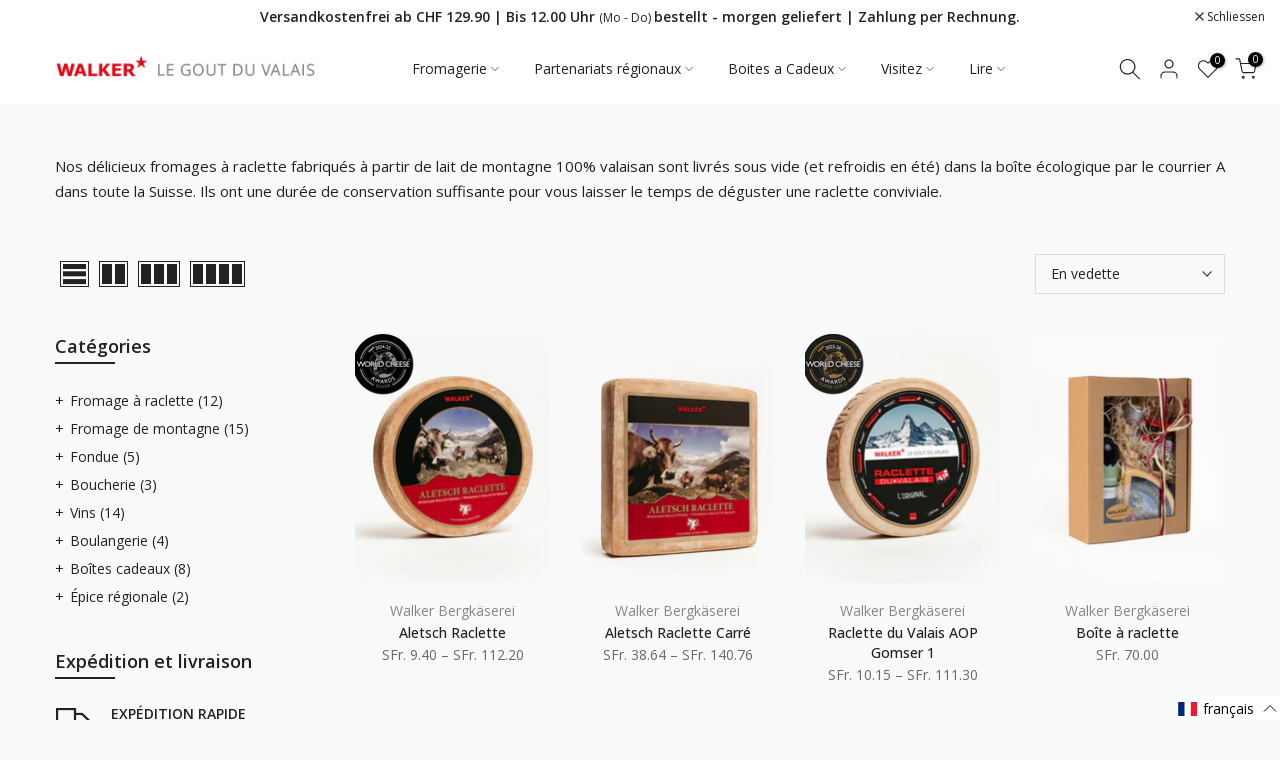

--- FILE ---
content_type: text/html; charset=utf-8
request_url: https://www.walkerdelicia.ch/fr/collections/raclette-kaese?section_id=template--16782689730813__sidebar&
body_size: 2461
content:
<div id="shopify-section-template--16782689730813__sidebar" class="shopify-section t4s-section t4s-section-sidebar t4s-section-filter t4s_tp_ins t4s_tp_cd"><template class="t4s-d-none">
  [t4splitlz]<link rel="stylesheet" href="//www.walkerdelicia.ch/cdn/shop/t/20/assets/t4s-widget.css?v=154464744514273845431678786299" media="all">
        <div class="t4s-sidebar-inner t4s-current-scrollbar">
          <div class="t4s-row t4s-row-cols-1"><div id="t4s-sidebar-c7bdf308-8019-4991-b58c-6d3e205a52eb" class="t4s-col-item t4s-widget t4s-widget-category"><h5 class="t4s-widget-title">Catégories</h5><ul class="t4s-product-categories t4s-current-scrollbar"><li class="t4s-cat-item t4s-current-cat"><a href="/fr/collections/raclette-kaese">Fromage à raclette <span class="t4s-count">(12)</span></a></li><li class="t4s-cat-item"><a href="/fr/collections/bergkase">Fromage de montagne <span class="t4s-count">(15)</span></a></li><li class="t4s-cat-item"><a href="/fr/collections/fondues">Fondue <span class="t4s-count">(5)</span></a></li><li class="t4s-cat-item"><a href="/fr/collections/fleisch">Boucherie  <span class="t4s-count">(3)</span></a></li><li class="t4s-cat-item"><a href="/fr/collections/weinkeller">Vins <span class="t4s-count">(14)</span></a></li><li class="t4s-cat-item"><a href="/fr/collections/geback">Boulangerie <span class="t4s-count">(4)</span></a></li><li class="t4s-cat-item"><a href="/fr/collections/geschenkboxen">Boîtes cadeaux <span class="t4s-count">(8)</span></a></li><li class="t4s-cat-item"><a href="/fr/collections/regionales-gewurz">Épice régionale <span class="t4s-count">(2)</span></a></li></ul>
                      </div><div id="t4s-sidebar-bbbdbf98-457b-4d94-8b2b-9d8d5253db2b" class="t4s-col-item t4s-widget t4s-sidebar-shipping"><h5 class="t4s-widget-title">Expédition et livraison</h5><div class="t4s-row t4s-gx-0 t4s-gy-0 t4s-text-left t4s-space-item-inner"><div class="t4s-sidebar-shipping-icon t4s-col-item icon t4s-col-auto">
                                              <i class="las la-truck"></i>
                                          </div><div class="t4s-col-item t4s-col">
                                          <h4 class="t4s-sidebar-shipping-title">Expédition rapide</h4>
                                          <p class="t4s-sidebar-shipping-desc">Commandez jusqu'à 12h00 et recevez le jour suivant. (Le dernier jour d'expédition est toujours le jeudi car la chaîne du froid ne peut pas être garantie pendant le week-end).</p>
                                      </div>
                                  </div><div class="t4s-row t4s-gx-0 t4s-gy-0 t4s-text-left t4s-space-item-inner"><div class="t4s-sidebar-shipping-icon t4s-col-item icon t4s-col-auto">
                                              <i class="las la-archive"></i>
                                          </div><div class="t4s-col-item t4s-col">
                                          <h4 class="t4s-sidebar-shipping-title">Livraison gratuite</h4>
                                          <p class="t4s-sidebar-shipping-desc">Livraison gratuite à partir de CHF 150.-</p>
                                      </div>
                                  </div></div><link href="//www.walkerdelicia.ch/cdn/shop/t/20/assets/collection-products.css?v=183062738215731325271678786296" rel="stylesheet" type="text/css" media="all" /><div id="t4s-sidebar-9d37e80a-1eda-4a65-bb08-199e6a933a16" class="t4s-col-item t4s-widget t4s-sidebar-product-feature"><h5 class="t4s-widget-title">World Cheese Awards</h5><div class="t4s_product_list_widget t4s_ratioadapt t4s_position_8 t4s_cover"><div class="t4s-row t4s-space-item-inner t4s-widget__pr">
	<div class="t4s-col-item t4s-col t4s-widget_img_pr"><a class="t4s-d-block t4s-pr t4s-oh t4s_ratio t4s-bg-11" href="/fr/products/super-gold-bundle" style="background: url(//www.walkerdelicia.ch/cdn/shop/files/Super-Gold-Bundle_1af1d537-8862-4442-b929-5b3acbe33a09.jpg?v=1763541869&width=1);--aspect-ratioapt: 0.77625">
				<img class="lazyloadt4s" data-src="//www.walkerdelicia.ch/cdn/shop/files/Super-Gold-Bundle_1af1d537-8862-4442-b929-5b3acbe33a09.jpg?v=1763541869&width=1" data-widths="[100,200,400,600,700,800,900,1000,1200,1400,1600]" data-optimumx="2" data-sizes="auto" src="[data-uri]" width="1863" height="2400" alt="Super Gold-Bundle">
			</a></div>
	<div class="t4s-col-item t4s-col t4s-widget_if_pr">
		<a href="/fr/products/super-gold-bundle" class="t4s-d-block t4s-widget__pr-title">Super Gold-Bundle</a><div class="t4s-widget__pr-price"data-pr-price data-product-price>SFr. 15.85
</div></div>
</div>
 <div class="t4s-row t4s-space-item-inner t4s-widget__pr">
	<div class="t4s-col-item t4s-col t4s-widget_img_pr"><a class="t4s-d-block t4s-pr t4s-oh t4s_ratio t4s-bg-11" href="/fr/products/degustation-set-world-cheese-awards" style="background: url(//www.walkerdelicia.ch/cdn/shop/files/Set_22a0bc38-0781-49f2-92b4-21391be91b08.jpg?v=1763395754&width=1);--aspect-ratioapt: 0.7071225071225071">
				<img class="lazyloadt4s" data-src="//www.walkerdelicia.ch/cdn/shop/files/Set_22a0bc38-0781-49f2-92b4-21391be91b08.jpg?v=1763395754&width=1" data-widths="[100,200,400,600,700,800,900,1000,1200,1400,1600]" data-optimumx="2" data-sizes="auto" src="[data-uri]" width="1241" height="1755" alt="Kit de dégustation World Cheese Awards">
			</a></div>
	<div class="t4s-col-item t4s-col t4s-widget_if_pr">
		<a href="/fr/products/degustation-set-world-cheese-awards" class="t4s-d-block t4s-widget__pr-title">Kit de dégustation World Cheese Awards</a><div class="t4s-widget__pr-price"data-pr-price data-product-price>SFr. 42.85
</div></div>
</div>
 <div class="t4s-row t4s-space-item-inner t4s-widget__pr">
	<div class="t4s-col-item t4s-col t4s-widget_img_pr"><a class="t4s-d-block t4s-pr t4s-oh t4s_ratio t4s-bg-11" href="/fr/products/bergfuhrer-1865" style="background: url(//www.walkerdelicia.ch/cdn/shop/files/Bergfuehrer.jpg?v=1763395754&width=1);--aspect-ratioapt: 0.7991666666666667">
				<img class="lazyloadt4s" data-src="//www.walkerdelicia.ch/cdn/shop/files/Bergfuehrer.jpg?v=1763395754&width=1" data-widths="[100,200,400,600,700,800,900,1000,1200,1400,1600]" data-optimumx="2" data-sizes="auto" src="[data-uri]" width="1918" height="2400" alt="Guide de montagne 1865">
			</a></div>
	<div class="t4s-col-item t4s-col t4s-widget_if_pr">
		<a href="/fr/products/bergfuhrer-1865" class="t4s-d-block t4s-widget__pr-title">Guide de montagne 1865</a><div class="t4s-widget__pr-price"data-pr-price data-product-price>SFr. 5.10 – SFr. 137.20</div></div>
</div>
 </div></div></div>
        </div>[t4splitlz]
     <link rel="stylesheet" href="//www.walkerdelicia.ch/cdn/shop/t/20/assets/drawer.min.css?v=160610946275280585641678786296" media="all">
     <div id="drawer-template--16782689730813__sidebar" class="t4s-drawer t4s-drawer__left" aria-hidden="true">
        <div class="t4s-drawer__header"><span>Sidebar</span><button class="t4s-drawer__close" data-drawer-close aria-label="Fermer la sidebar"><svg class="t4s-iconsvg-close" role="presentation" viewBox="0 0 16 14"><path d="M15 0L1 14m14 0L1 0" stroke="currentColor" fill="none" fill-rule="evenodd"></path></svg></button></div>
        <div class="t4s-drawer__content">
           <div class="t4s-drawer__main t4s-current-scrollbar">[t4splitlz2]</div>
           <div class="t4s-drawer__footer"></div>
        </div>
     </div>     
  [t4splitlz]
  </template><button data-sidebar-id='template--16782689730813__sidebar' data-sidebar-false data-drawer-options='{ "id":"#drawer-template--16782689730813__sidebar" }' class="t4s-btn-sidebar"><span class="t4s-btn-sidebar-icon"><svg viewBox="0 0 24 24" width="22" height="22" stroke="currentColor" stroke-width="1.5" fill="none" stroke-linecap="round" stroke-linejoin="round" class="css-i6dzq1"><rect x="3" y="3" width="18" height="18" rx="2" ry="2"></rect><line x1="9" y1="3" x2="9" y2="21"></line></svg></span> <span class="t4s-btn-sidebar-text">Ouvrir la sidebar</span></button>
  <style>
    button.t4s-btn-sidebar {
        position: fixed;
        top: 50%;
        z-index: 100;
        background-color: var(--t4s-light-color);
        color:  var(--t4s-dark-color);
        box-shadow: 0 0 3px rgb(0 0 0 / 15%);
        transition: all .6s cubic-bezier(.19,1,.22,1);
        display: flex;
        align-items: center;
        flex-direction: row;
        flex-wrap: nowrap;
        overflow: hidden;
        min-width: 50px;
        height: 50px;
        padding: 0;
    }
    .t4s-btn-sidebar .t4s-btn-sidebar-icon {
        width: 50px;
        height: 50px;
        display: inline-flex;
        justify-content: center;
        align-items: center;
    }
    .t4s-btn-sidebar .t4s-btn-sidebar-text {
        padding: 0;
        max-width: 0;
        white-space: nowrap;
        overflow: hidden;
        text-overflow: ellipsis;
        font-weight: 500;
        will-change: padding, max-width;
        transition: padding 0.4s cubic-bezier(.175,.885,.32,1.15),max-width 0.4s cubic-bezier(.175,.885,.32,1.15);
    }
    .t4s-btn-sidebar:hover .t4s-btn-sidebar-text {
        padding-right: 25px;
        max-width: 280px;
    }

    #drawer-template--16782689730813__sidebar .t4s-drawer__main{overflow-x: hidden;padding:20px;}
    .t4s-sidebar-inner .t4s-facets__form>div:not(:empty):not(:last-child),
    .t4s-sidebar-inner .t4s-widget:not(:empty):not(:last-child){margin-bottom: 36px }
    @media screen and (min-width: 1025px) {
        .t4s-sidebar { display: block }
        button.t4s-btn-sidebar,.t4s-section-sidebar{display: none;}.t4s-main-area {flex: 0 0 auto;width: 75%; }}
    .t4s-section-sidebar ~ .t4s-section-main .t4s-main-area{order: 10}
    .t4s-section-sidebar ~ .t4s-section-main .t4s-sidebar{order: 1}
    .t4s-section-main .t4s-collection-header button[data-col="5"],
    .t4s-section-main .t4s-collection-header button[data-col="6"] {
       display: none;
    }
    .t4s-widget[data-replace-filter] {
      width: 100%;
      padding-right: calc(var(--ts-gutter-x) * .5);
      padding-left: calc(var(--ts-gutter-x) * .5);
    }
</style>
</div>

--- FILE ---
content_type: text/css
request_url: https://www.walkerdelicia.ch/cdn/shop/t/20/assets/custom.css?v=25185437684068386531687338081
body_size: -513
content:
@media (min-width: 1025px){#shopify-section-header-inline .t4s-col-lg-2{width:27.33333333%}.t4s-header__logo img{width:350px!important}}
/*# sourceMappingURL=/cdn/shop/t/20/assets/custom.css.map?v=25185437684068386531687338081 */


--- FILE ---
content_type: text/javascript; charset=utf-8
request_url: https://www.walkerdelicia.ch/fr/cart/update.js
body_size: 822
content:
{"token":"hWN7ZxBmjzk463YegaYIR1zm?key=777d8dd285b5840777a6eb29dd1503b7","note":null,"attributes":{"language":"fr"},"original_total_price":0,"total_price":0,"total_discount":0,"total_weight":0.0,"item_count":0,"items":[],"requires_shipping":false,"currency":"CHF","items_subtotal_price":0,"cart_level_discount_applications":[],"discount_codes":[],"items_changelog":{"added":[]}}